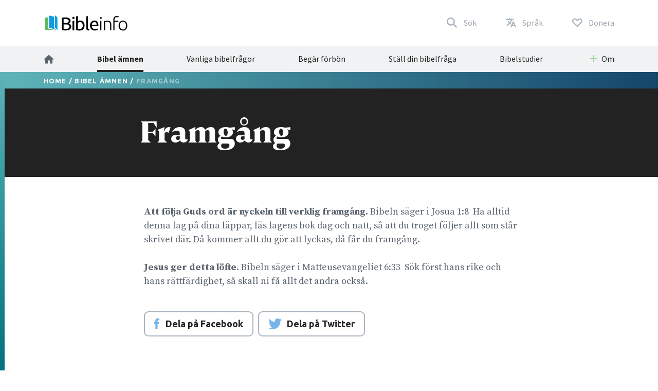

--- FILE ---
content_type: text/html; charset=utf-8
request_url: https://www.bibleinfo.com/sv/topics/framg%C3%A5ng
body_size: 9438
content:
<!DOCTYPE html><html dir="auto"><head><link rel="preconnect" href="https://fonts.gstatic.com/" crossorigin=""/><link rel="preconnect" href="//www.googletagmanager.com" crossorigin=""/><link rel="preload" href="/static/fonts/fonts.css" as="style"/><link rel="preload" href="/static/fonts/borutta_group_-_nocturne_serif_medium-webfont.woff2" as="font" type="font/woff2" crossorigin=""/><link rel="shortcut icon" href="/static/favicon.ico"/><link rel="stylesheet" type="text/css" href="/static/css/bootstrap.css"/><link rel="stylesheet" type="text/css" href="/static/css/style.css?v3.1.2"/><meta name="viewport" content="width=device-width, initial-scale=1"/><meta charSet="utf-8"/><title>Framgång</title><script type="application/ld+json">{"@context":"http://schema.org","@type":"BreadcrumbList","itemListElement":[{"@type":"ListItem","position":1,"item":{"@id":"https://www.bibleinfo.com/sv","name":"Home"}},{"@type":"ListItem","position":2,"item":{"@id":"https://www.bibleinfo.com/sv/topics","name":"Bibel ämnen"}}]}</script><link rel="alternate" href="/ar/topics/%D9%86%D8%AC%D9%80%D9%80%D9%80%D9%80%D9%80%D9%80%D9%80%D9%80%D9%80%D9%80%D9%80%D8%A7%D8%AD" hrefLang="ar"/><link rel="alternate" href="/zh-hans/topics/%E6%88%90%E5%8A%9F" hrefLang="zh-hans"/><link rel="alternate" href="/zh-hant/topics/%E6%88%90%E5%8A%9F" hrefLang="zh-hant"/><link rel="alternate" href="/en/topics/success" hrefLang="en"/><link rel="alternate" href="/fr/topics/r%C3%A9ussite" hrefLang="fr"/><link rel="alternate" href="/de/topics/erfolg" hrefLang="de"/><link rel="alternate" href="/el/topics/%CE%B5%CF%80%CE%B9%CF%84%CF%85%CF%87%CE%AF%CE%B1" hrefLang="el"/><link rel="alternate" href="/is/topics/%C3%A1rangur" hrefLang="is"/><link rel="alternate" href="/id/topics/sukses" hrefLang="id"/><link rel="alternate" href="/it/topics/successo" hrefLang="it"/><link rel="alternate" href="/ja/topics/%E6%88%90%E5%8A%9F" hrefLang="ja"/><link rel="alternate" href="/ko/topics/%EC%84%B1%EA%B3%B5" hrefLang="ko"/><link rel="alternate" href="/nn/topics/suksess" hrefLang="nn"/><link rel="alternate" href="/pt/topics/sucesso" hrefLang="pt"/><link rel="alternate" href="/ro/topics/succes" hrefLang="ro"/><link rel="alternate" href="/ru/topics/%D1%83%D1%81%D0%BF%D0%B5%D1%85" hrefLang="ru"/><link rel="alternate" href="/es/topics/%C3%A9xito" hrefLang="es"/><link rel="alternate" href="/sw/topics/mafanikio" hrefLang="sw"/><link rel="alternate" href="/sv/topics/framg%C3%A5ng" hrefLang="sv"/><link rel="preload" href="/_next/static/css/d754eb24e846115eea77.css" as="style"/><link rel="stylesheet" href="/_next/static/css/d754eb24e846115eea77.css" data-n-p=""/><noscript data-n-css="true"></noscript><link rel="preload" href="/_next/static/chunks/main-55f6b9df17daf6f7072f.js" as="script"/><link rel="preload" href="/_next/static/chunks/webpack-e067438c4cf4ef2ef178.js" as="script"/><link rel="preload" href="/_next/static/chunks/framework.63eaa0709afd2f3f2aa3.js" as="script"/><link rel="preload" href="/_next/static/chunks/commons.e3c12cb767780eaa6561.js" as="script"/><link rel="preload" href="/_next/static/chunks/pages/_app-a34b4504e97fb05bd8f2.js" as="script"/><link rel="preload" href="/_next/static/chunks/pages/index-5dd137d16a7a3a7be915.js" as="script"/></head><body><noscript><iframe src="https://www.googletagmanager.com/ns.html?id=GTM-W37BXVM" height="0" width="0" style="display:none;visibility:hidden"></iframe></noscript><noscript><img height="1" width="1" src="https://www.facebook.com/tr?id=234383747948765&ev=PageView &noscript=1"/></noscript><div id="__next"><div class="language__root language-sv language--is-ltr"><div></div><nav class="navbar navbar-expand-lg navbar-light bg-faded"><div class="navbar--primary__container container"><div class="navbar__logo"><a class="navbar__logo__link navbar-brand" href="/sv"><img class="navbar__logo__image" src="/static/images/logo--color.svg"/></a></div><ul class="navbar__nav--primary"><li class="navbar__nav--primary__item"><a class="navbar__nav--primary__link navbar__nav--primary__link--search" href="/sv/search"><span class="navbar__nav--primary__link-label">Sök</span></a></li><div class="navbar__nav--primary__item dropdown"><a aria-haspopup="true" href="#" class="navbar__nav--primary__link navbar__nav--primary__link--language nav-link" aria-expanded="false"><span class="navbar__nav--primary__link-label">Språk</span></a><div tabindex="-1" role="menu" aria-hidden="true" class="dropdown-menu"><div class="navbar__dropdown--language dropdown"><div class="dropdown--language__title">Studera på flera språk</div><div class="dropdown--language__summary">Välj ett språk.</div><ul class="dropdown--language__list"><li class="dropdown--language__item"><a class="dropdown--language__link" href="/ar/topics/%D9%86%D8%AC%D9%80%D9%80%D9%80%D9%80%D9%80%D9%80%D9%80%D9%80%D9%80%D9%80%D9%80%D8%A7%D8%AD">العربية</a></li><li class="dropdown--language__item"><a class="dropdown--language__link" href="/zh-hans/topics/%E6%88%90%E5%8A%9F">简体中文</a></li><li class="dropdown--language__item"><a class="dropdown--language__link" href="/zh-hant/topics/%E6%88%90%E5%8A%9F">繁體中文</a></li><li class="dropdown--language__item"><a class="dropdown--language__link unavailable" href="/#">Català</a></li><li class="dropdown--language__item"><a class="dropdown--language__link unavailable" href="/#">Čeština</a></li><li class="dropdown--language__item"><a class="dropdown--language__link" href="/en/topics/success">English</a></li><li class="dropdown--language__item"><a class="dropdown--language__link unavailable" href="/#">Eesti</a></li><li class="dropdown--language__item"><a class="dropdown--language__link" href="/fr/topics/r%C3%A9ussite">Français</a></li><li class="dropdown--language__item"><a class="dropdown--language__link" href="/de/topics/erfolg">Deutsch</a></li><li class="dropdown--language__item"><a class="dropdown--language__link" href="/el/topics/%CE%B5%CF%80%CE%B9%CF%84%CF%85%CF%87%CE%AF%CE%B1">Ελληνικά</a></li><li class="dropdown--language__item"><a class="dropdown--language__link" href="/is/topics/%C3%A1rangur">Íslenska</a></li><li class="dropdown--language__item"><a class="dropdown--language__link" href="/id/topics/sukses">Bahasa Indonesia</a></li><li class="dropdown--language__item"><a class="dropdown--language__link" href="/it/topics/successo">Italiano</a></li><li class="dropdown--language__item"><a class="dropdown--language__link" href="/ja/topics/%E6%88%90%E5%8A%9F">日本語</a></li><li class="dropdown--language__item"><a class="dropdown--language__link" href="/ko/topics/%EC%84%B1%EA%B3%B5">한국어</a></li><li class="dropdown--language__item"><a class="dropdown--language__link unavailable" href="/#">Lietuvių</a></li><li class="dropdown--language__item"><a class="dropdown--language__link" href="/nn/topics/suksess">Norsk</a></li><li class="dropdown--language__item"><a class="dropdown--language__link" href="/pt/topics/sucesso">Português</a></li><li class="dropdown--language__item"><a class="dropdown--language__link" href="/ro/topics/succes">Română</a></li><li class="dropdown--language__item"><a class="dropdown--language__link" href="/ru/topics/%D1%83%D1%81%D0%BF%D0%B5%D1%85">Русский</a></li><li class="dropdown--language__item"><a class="dropdown--language__link" href="/es/topics/%C3%A9xito">Español</a></li><li class="dropdown--language__item"><a class="dropdown--language__link" href="/sw/topics/mafanikio">Kiswahili</a></li><li class="dropdown--language__item"><a class="dropdown--language__link" href="/sv/topics/framg%C3%A5ng">Svenska</a></li></ul></div></div></div><li class="navbar__nav--primary__item"><a class="navbar__nav--primary__link navbar__nav--primary__link--donate" href="/sv/donate"><span class="navbar__nav--primary__link-label">Donera</span></a></li><li class="navbar__nav--primary__item"><div class="navbar__toggle"><button class="navbar__toggle__button navbar-toggler navbar__icon " type="button" data-toggle="collapse" data-target="#nav-content" aria-controls="nav-content" aria-expanded="false" aria-label="Toggle navigation"><span></span> <span></span> <span></span> <span></span></button></div></li></ul></div><div class="navbar__nav--secondary__container"><div class="container no-padding"><div id="nav-content" class="navbar-collapse collapse"><ul class="navbar__nav--secondary navbar-nav"><li class="navbar__nav--secondary__item nav-item"><a class="navbar__nav--secondary__link navbar__nav--secondary__link--home nav-link" href="/sv"><img loading="lazy" src="/static/images/icon--home--gray-dark.svg" alt="Hem" title="Hem"/><span class="hidden-lg-up">  <!-- -->Hem</span></a></li><li class="navbar__nav--secondary__item nav-item "><a class="navbar__nav--secondary__link navbar__nav--secondary__link--home nav-link active " target="_self" href="/sv/topics">Bibel ämnen</a></li><li class="navbar__nav--secondary__item nav-item hidden-all shown-en shown-es shown-cs shown-sv shown-ca shown-et"><a class="navbar__nav--secondary__link navbar__nav--secondary__link--home nav-link null " target="_self" href="/sv/questions">Vanliga bibelfrågor</a></li><li class="navbar__nav--secondary__item nav-item shown-all hidden-lt hidden-id"><a class="navbar__nav--secondary__link navbar__nav--secondary__link--home nav-link null  " target="_blank" href="https://questions.bibleinfo.com/en/request/prayer">Begär förbön</a></li><li class="navbar__nav--secondary__item nav-item shown-all hidden-lt hidden-id"><a class="navbar__nav--secondary__link navbar__nav--secondary__link--home nav-link null  " target="_blank" href="https://questions.bibleinfo.com/en/request/question">Ställ din bibelfråga</a></li><li class="navbar__nav--secondary__item nav-item shown-all hidden-is hidden-zh-hant"><a class="navbar__nav--secondary__link navbar__nav--secondary__link--home nav-link null " target="_self" href="/sv/studies">Bibelstudier</a></li><li class="navbar__nav--secondary__item nav-item shown-all hidden-lt d-block d-lg-none "><a class="navbar__nav--secondary__link navbar__nav--secondary__link--home nav-link null " target="_self" href="/sv/donate">Donera</a></li><li class="navbar__nav--secondary__item navbar__nav--secondary__item--dropdown nav-item dropdown  shown-all hidden-cs hidden-lt"><a class="navbar__nav--secondary__link nav-link dropdown-toggle ui-link " data-toggle="dropdown" href="#" role="button" aria-haspopup="true" aria-expanded="true">Om</a><ul class="dropdown-menu "><li class="navbar__nav--secondary__item nav-item "><a class="navbar__nav--secondary__link navbar__nav--secondary__link--home nav-link null " target="_self" href="/sv/contact">Kontakt</a></li><li class="navbar__nav--secondary__item nav-item "><a class="navbar__nav--secondary__link navbar__nav--secondary__link--home nav-link null " target="_self" href="/sv/about">Om Bibleinfo.com</a></li></ul></li></ul></div></div></div></nav><nav class="navbar navbar--sticky "><div class="navbar__background--light"><div class="container no-padding"><div id="nav-content--sticky" class="navbar-collapse collapse"><div class="navbar__nav--secondary__container"><div class="container no-padding"><div class="navbar-collapse" id="nav-content"><ul class="navbar__nav--secondary navbar-nav"><li class="navbar__nav--secondary__item nav-item"><a class="navbar__nav--secondary__link navbar__nav--secondary__link--home nav-link" href="/sv"><img loading="lazy" src="/static/images/icon--home--gray-dark.svg" alt="Hem" title="Hem"/><span class="hidden-lg-up">  <!-- -->Hem</span></a></li><li class="navbar__nav--secondary__item nav-item "><a class="navbar__nav--secondary__link navbar__nav--secondary__link--home nav-link active " target="_self" href="/sv/topics">Bibel ämnen</a></li><li class="navbar__nav--secondary__item nav-item hidden-all shown-en shown-es shown-cs shown-sv shown-ca shown-et"><a class="navbar__nav--secondary__link navbar__nav--secondary__link--home nav-link null " target="_self" href="/sv/questions">Vanliga bibelfrågor</a></li><li class="navbar__nav--secondary__item nav-item shown-all hidden-lt hidden-id"><a class="navbar__nav--secondary__link navbar__nav--secondary__link--home nav-link null  " target="_blank" href="https://questions.bibleinfo.com/en/request/prayer">Begär förbön</a></li><li class="navbar__nav--secondary__item nav-item shown-all hidden-lt hidden-id"><a class="navbar__nav--secondary__link navbar__nav--secondary__link--home nav-link null  " target="_blank" href="https://questions.bibleinfo.com/en/request/question">Ställ din bibelfråga</a></li><li class="navbar__nav--secondary__item nav-item shown-all hidden-is hidden-zh-hant"><a class="navbar__nav--secondary__link navbar__nav--secondary__link--home nav-link null " target="_self" href="/sv/studies">Bibelstudier</a></li><li class="navbar__nav--secondary__item nav-item shown-all hidden-lt d-block d-lg-none "><a class="navbar__nav--secondary__link navbar__nav--secondary__link--home nav-link null " target="_self" href="/sv/donate">Donera</a></li><li class="navbar__nav--secondary__item navbar__nav--secondary__item--dropdown nav-item dropdown  shown-all hidden-cs hidden-lt"><a class="navbar__nav--secondary__link nav-link dropdown-toggle ui-link " data-toggle="dropdown" href="#" role="button" aria-haspopup="true" aria-expanded="true">Om</a><ul class="dropdown-menu "><li class="navbar__nav--secondary__item nav-item "><a class="navbar__nav--secondary__link navbar__nav--secondary__link--home nav-link null " target="_self" href="/sv/contact">Kontakt</a></li><li class="navbar__nav--secondary__item nav-item "><a class="navbar__nav--secondary__link navbar__nav--secondary__link--home nav-link null " target="_self" href="/sv/about">Om Bibleinfo.com</a></li></ul></li></ul></div></div></div></div></div></div><div class="navbar__background--dark"><div class="navbar--sticky__container container"><div class="navbar--sticky__logo"><a class="navbar__logo__link navbar-brand" href="/sv"><img class="navbar__logo__image" src="/static/images/logo--color--inverse.svg"/></a></div><div class="navbar--sticky__breadcrumb"><div><span><a class="breadcrumb__link" href="/sv">Home</a></span> / <span><a class="breadcrumb__link" href="/sv/topics">Bibel ämnen</a></span> / <span>Framgång</span></div></div><div class="navbar--sticky__action"><div class="navbar--sticky__search"><a class="navbar--sticky__search__link nav-link" href="/sv/search"><span class="visible--lg-inline-block navbar__search__text">Sök</span></a></div><div class="navbar--sticky__language dropdown"><a aria-haspopup="true" href="#" class="navbar--sticky__language__link nav-link" aria-expanded="false"><span class="visible--lg-inline-block navbar__language__text">Språk</span></a><div tabindex="-1" role="menu" aria-hidden="true" class="navbar__dropdown--language--sticky dropdown-menu dropdown-menu-right"><div class="navbar__dropdown--language dropdown"><div class="dropdown--language__title">Studera på flera språk</div><div class="dropdown--language__summary">Välj ett språk.</div><ul class="dropdown--language__list"><li class="dropdown--language__item"><a class="dropdown--language__link" href="/ar/topics/%D9%86%D8%AC%D9%80%D9%80%D9%80%D9%80%D9%80%D9%80%D9%80%D9%80%D9%80%D9%80%D9%80%D8%A7%D8%AD">العربية</a></li><li class="dropdown--language__item"><a class="dropdown--language__link" href="/zh-hans/topics/%E6%88%90%E5%8A%9F">简体中文</a></li><li class="dropdown--language__item"><a class="dropdown--language__link" href="/zh-hant/topics/%E6%88%90%E5%8A%9F">繁體中文</a></li><li class="dropdown--language__item"><a class="dropdown--language__link unavailable" href="/#">Català</a></li><li class="dropdown--language__item"><a class="dropdown--language__link unavailable" href="/#">Čeština</a></li><li class="dropdown--language__item"><a class="dropdown--language__link" href="/en/topics/success">English</a></li><li class="dropdown--language__item"><a class="dropdown--language__link unavailable" href="/#">Eesti</a></li><li class="dropdown--language__item"><a class="dropdown--language__link" href="/fr/topics/r%C3%A9ussite">Français</a></li><li class="dropdown--language__item"><a class="dropdown--language__link" href="/de/topics/erfolg">Deutsch</a></li><li class="dropdown--language__item"><a class="dropdown--language__link" href="/el/topics/%CE%B5%CF%80%CE%B9%CF%84%CF%85%CF%87%CE%AF%CE%B1">Ελληνικά</a></li><li class="dropdown--language__item"><a class="dropdown--language__link" href="/is/topics/%C3%A1rangur">Íslenska</a></li><li class="dropdown--language__item"><a class="dropdown--language__link" href="/id/topics/sukses">Bahasa Indonesia</a></li><li class="dropdown--language__item"><a class="dropdown--language__link" href="/it/topics/successo">Italiano</a></li><li class="dropdown--language__item"><a class="dropdown--language__link" href="/ja/topics/%E6%88%90%E5%8A%9F">日本語</a></li><li class="dropdown--language__item"><a class="dropdown--language__link" href="/ko/topics/%EC%84%B1%EA%B3%B5">한국어</a></li><li class="dropdown--language__item"><a class="dropdown--language__link unavailable" href="/#">Lietuvių</a></li><li class="dropdown--language__item"><a class="dropdown--language__link" href="/nn/topics/suksess">Norsk</a></li><li class="dropdown--language__item"><a class="dropdown--language__link" href="/pt/topics/sucesso">Português</a></li><li class="dropdown--language__item"><a class="dropdown--language__link" href="/ro/topics/succes">Română</a></li><li class="dropdown--language__item"><a class="dropdown--language__link" href="/ru/topics/%D1%83%D1%81%D0%BF%D0%B5%D1%85">Русский</a></li><li class="dropdown--language__item"><a class="dropdown--language__link" href="/es/topics/%C3%A9xito">Español</a></li><li class="dropdown--language__item"><a class="dropdown--language__link" href="/sw/topics/mafanikio">Kiswahili</a></li><li class="dropdown--language__item"><a class="dropdown--language__link" href="/sv/topics/framg%C3%A5ng">Svenska</a></li></ul></div></div></div><div class="navbar__toggle navbar--sticky__toggle" data-toggle="collapse" data-target="#nav-content--sticky"><button class="navbar--sticky__toggle__button navbar-toggler navbar__icon navbar--sticky__icon " type="button" aria-controls="nav-content" aria-expanded="false" aria-label="Toggle navigation"><span></span> <span></span> <span></span> <span></span></button></div></div></div></div><div class="progress"><div class="progress__container"><div class="progress__bar" style="width:0%"></div></div></div></nav><div class="WHA"><div><div><section class="content content--topic" data-scroll-id="topic-4792"><div class="hero"><div class="hero__breadcrumb hero__breadcrumb--topic"><div class="container"><div><span><a class="breadcrumb__link" href="/sv">Home</a></span> / <span><a class="breadcrumb__link" href="/sv/topics">Bibel ämnen</a></span> / <span>Framgång</span></div></div></div><div class="hero__title"><div class="container"><div class="row"><div class="col-xs-12 col-lg-2"></div><div class="col-xs-12 col-lg-8"><h1>Framgång</h1></div></div></div></div></div><div class="body "><div class="container"><div><div class="row utility__position--relative" style="height:auto"><div class="col-lg-2"></div><div class="col-lg-8 utility__position--initial"><div><p><strong>Att f</strong><strong>ölja Guds ord är nyckeln till verklig framgång.</strong> Bibeln säger i Josua 1:8&nbsp; Ha alltid denna lag på dina läppar, läs lagens bok dag och natt, så att du troget följer allt som står skrivet där. Då kommer allt du gör att lyckas, då får du framgång.</p>
<p><strong>Jesus ger detta löfte.</strong> Bibeln säger i Matteusevangeliet 6:33&nbsp; Sök först hans rike och hans rättfärdighet, så skall ni få allt det andra också.</p>
</div><div class="body__action" style="visibility:visible"><a class="button button--share button--inverse button--outlined button--share--facebook" href="https://www.facebook.com/sharer/sharer.php?u=https://www.bibleinfo.com/sv/topics/framgång">Dela på Facebook</a><a class="button button--share button--inverse button--outlined button--share--twitter" href="https://twitter.com/home?status=https://www.bibleinfo.com/sv/topics/framgång">Dela på Twitter</a></div></div></div></div><div></div></div></div><div class="visible--tablet"></div></section></div></div><section class="panels panels--secondary" data-scroll-id="panel-ask"><div class="panels__container container"><div class="panels__row row"><div class="col-12"><div class="panel panel--large row"><div class="col-12 col-md-6"><div class="panel__title panel--large__title">Ställ en Bibelfråga</div></div><div class="col-12 col-md-6"><div class="panel__summary">Har du en fråga från Bibeln? Vårt team svarar gärna på dina frågor med bibel baserade svar.</div><div class="panel__action"><a href="/sv/node/7403" class="button button--inverse">DIN FRÅGA NU</a></div></div></div></div></div></div></section></div><div><footer class="footer"><div class="footer__container container"><div class="footer__row footer__rule row"><div class="footer__logo col-12 col-md-6 col-lg-4"><a href="/"><img loading="lazy" src="/static/images/logo--color--inverse.svg"/></a></div><div class="footer__social col-12 col-md-6 col-lg-8"><ul class="footer__linklist footer__social__linklist"><li class="footer__item"><a class="footer__link footer__social__link footer__social__link--facebook" href="https://www.facebook.com/bibleinfo">Facebook</a></li><li class="footer__item"><a class="footer__link footer__social__link footer__social__link--twitter" href="https://twitter.com/bibleinfo">Twitter</a></li></ul></div></div><div class="footer__row footer__links row"><div class="col-12 col-md-4"><ul class="footer__linklist"><li class="footer__item "><a class="footer__link " target="_self" href="/sv/topics">Bibel ämnen</a></li><li class="footer__item hidden-all shown-en shown-es shown-cs shown-sv shown-ca"><a class="footer__link " target="_self" href="/sv/questions">Vanliga bibelfrågor</a></li><li class="footer__item shown-all  hidden-cs hidden-lt"><a class="footer__link " target="_self" href="/sv/contact">Kontakt</a></li><li class="footer__item shown-all  hidden-cs hidden-lt"><a class="footer__link " target="_self" href="/sv/about">Om</a></li><li class="footer__item shown-all hidden-lt"><a class="footer__link " target="_self" href="/sv">Hem</a></li></ul></div><div class="col-12 col-md-4"><ul class="footer__linklist"><li class="footer__item shown-all  hidden-lt"><a class="footer__link " target="_blank" href="https://questions.bibleinfo.com/en/request/question">Ställ en Bibelfråga</a></li><li class="footer__item shown-all hidden-lt"><a class="footer__link " target="_blank" href="https://questions.bibleinfo.com/en/request/prayer">Begär förbön</a></li><li class="footer__item shown-all hidden-is hidden-zh-hant"><a class="footer__link " target="_self" href="/sv/studies">Få gratis bibelstudiematerial</a></li><li class="footer__item hidden-all shown-en"><a class="footer__link " target="_self" href="/sv/node/7390">Daily Bible Reading</a></li><li class="footer__item shown-all  hidden-lt"><a class="footer__link " target="_self" href="/sv/donate">Donera</a></li></ul></div><div class="col-12 col-md-4"><ul class="footer__linklist"><li class="footer__item"><span class="footer__link ui-link">Ytterligare hjälpmedel</span></li><li class="footer__item "><a rel="nofollow" class="footer__link " target="_self" href="https://www.voiceofprophecy.com/">Voice of Prophecy</a></li><li class="footer__item "><a rel="nofollow" class="footer__link " target="_self" href="https://www.discoverymountain.com/">Discovery Mountain</a></li><li class="footer__item "><a rel="nofollow" class="footer__link " target="_self" href="http://www.bibleschools.com">Discover Bible School</a></li><li class="footer__item "><a rel="nofollow" class="footer__link " target="_self" href="https://www.voiceofprophecy.com/authentic">Authentic</a></li></ul></div></div></div><div class="footer__legal"><div class="footer__container container"><div class="footer__row row"><div class="footer__copyright col-12 col-md-4">Copyright © <!-- -->2026<!-- -->, Bibleinfo.com</div><div class="footer__legal__link col-4 col-md-2 "><a class="footer__link " href="/sv/privacy">Privacy Policy</a></div></div></div></div></footer><div class="utility__breakpoint--sm"></div><div class="utility__breakpoint--md"></div><div class="utility__breakpoint--lg"></div><div class="utility__breakpoint--xl"></div></div></div></div><script id="__NEXT_DATA__" type="application/json">{"props":{"pageProps":{"alerts":[],"node":{"node":{"nid":[{"value":4792}],"uuid":[{"value":"62dc4e6b-b6a4-46f1-a356-ed79cf6ed28a"}],"vid":[{"value":23488}],"langcode":[{"value":"sv"}],"type":[{"target_id":"topic","target_type":"node_type","target_uuid":"4a1d26d1-eabf-407e-b960-14fba9998d17"}],"revision_timestamp":[{"value":"2013-02-07T01:23:51+00:00","format":"Y-m-d\\TH:i:sP"}],"revision_uid":[{"target_id":13,"target_type":"user","target_uuid":"fbd6f7df-f973-43af-bc38-c7c4987f5c45","url":"/en/user/13"}],"status":[{"value":true}],"uid":[{"target_id":0,"target_type":"user","target_uuid":"c9014cfb-b7e2-4693-860c-d48c9f29068a","url":"/en/user/0"}],"title":[{"value":"Framgång"}],"created":[{"value":"2008-07-29T00:00:18+00:00","format":"Y-m-d\\TH:i:sP"}],"changed":[{"value":"2017-10-20T18:08:30+00:00","format":"Y-m-d\\TH:i:sP"}],"promote":[{"value":true}],"sticky":[{"value":false}],"default_langcode":[{"value":false}],"revision_translation_affected":[{"value":true}],"metatag":[{"tag":"meta","attributes":{"name":"title","content":"Framgång | Bibleinfo.com"}},{"tag":"meta","attributes":{"name":"description","content":"Att följa Guds ord är nyckeln till verklig framgång. Bibeln säger i Josua 1:8 Ha alltid denna lag på dina läppar, läs lagens bok dag och natt, så att du troget följer allt som står skrivet där. Då kommer allt du gör att lyckas, då får du framgång. Jesus ger detta löfte. Bibeln säger i Matteusevangeliet 6:33 Sök först hans rike och hans rättfärdighet, så skall ni få allt det andra också."}},{"tag":"link","attributes":{"rel":"canonical","href":"https://bi-admin.bibleinfo.com/sv/topics/framg%C3%A5ng"}}],"path":[{"alias":"/topics/framgång","pid":71298,"langcode":"sv"}],"content_translation_source":[{"value":"en"}],"content_translation_outdated":[{"value":false}],"body":[{"value":"\u003cp\u003e\u003cstrong\u003eAtt f\u003c/strong\u003e\u003cstrong\u003e\u0026ouml;lja Guds ord \u0026auml;r nyckeln till verklig framg\u0026aring;ng.\u003c/strong\u003e Bibeln s\u0026auml;ger i Josua 1:8\u0026nbsp; Ha alltid denna lag p\u0026aring; dina l\u0026auml;ppar, l\u0026auml;s lagens bok dag och natt, s\u0026aring; att du troget f\u0026ouml;ljer allt som st\u0026aring;r skrivet d\u0026auml;r. D\u0026aring; kommer allt du g\u0026ouml;r att lyckas, d\u0026aring; f\u0026aring;r du framg\u0026aring;ng.\u003c/p\u003e\r\n\u003cp\u003e\u003cstrong\u003eJesus ger detta l\u0026ouml;fte.\u003c/strong\u003e Bibeln s\u0026auml;ger i Matteusevangeliet 6:33\u0026nbsp; S\u0026ouml;k f\u0026ouml;rst hans rike och hans r\u0026auml;ttf\u0026auml;rdighet, s\u0026aring; skall ni f\u0026aring; allt det andra ocks\u0026aring;.\u003c/p\u003e\r\n","format":"2","processed":"\u003cp\u003e\u003cstrong\u003eAtt f\u003c/strong\u003e\u003cstrong\u003eölja Guds ord är nyckeln till verklig framgång.\u003c/strong\u003e Bibeln säger i Josua 1:8\u0026nbsp; Ha alltid denna lag på dina läppar, läs lagens bok dag och natt, så att du troget följer allt som står skrivet där. Då kommer allt du gör att lyckas, då får du framgång.\u003c/p\u003e\n\u003cp\u003e\u003cstrong\u003eJesus ger detta löfte.\u003c/strong\u003e Bibeln säger i Matteusevangeliet 6:33\u0026nbsp; Sök först hans rike och hans rättfärdighet, så skall ni få allt det andra också.\u003c/p\u003e\n","summary":""}],"field_continue_reading_height":[],"field_extra_sidebar_features":[],"field_image":[],"field_is_super_topic":[],"field_lead":[],"field_orig_id":[{"value":291}],"field_related":[],"taxonomy_vocabulary_2":[],"taxonomyextra":[],"related_sidebar_features":[],"available_languages":{"en":"/en/topics/success","ar":"/ar/topics/%D9%86%D8%AC%D9%80%D9%80%D9%80%D9%80%D9%80%D9%80%D9%80%D9%80%D9%80%D9%80%D9%80%D8%A7%D8%AD","zh-hans":"/zh-hans/topics/%E6%88%90%E5%8A%9F","zh-hant":"/zh-hant/topics/%E6%88%90%E5%8A%9F","fr":"/fr/topics/r%C3%A9ussite","de":"/de/topics/erfolg","el":"/el/topics/%CE%B5%CF%80%CE%B9%CF%84%CF%85%CF%87%CE%AF%CE%B1","is":"/is/topics/%C3%A1rangur","id":"/id/topics/sukses","it":"/it/topics/successo","ja":"/ja/topics/%E6%88%90%E5%8A%9F","ko":"/ko/topics/%EC%84%B1%EA%B3%B5","nn":"/nn/topics/suksess","pt":"/pt/topics/sucesso","ro":"/ro/topics/succes","ru":"/ru/topics/%D1%83%D1%81%D0%BF%D0%B5%D1%85","es":"/es/topics/%C3%A9xito","sw":"/sw/topics/mafanikio","sv":"/sv/topics/framg%C3%A5ng"},"breadcrumbs":[{"title":"Home","url":"/sv"},{"title":"Bibel ämnen","url":"/sv/topics"},{"title":"Framgång","url":"/sv/topics/framg%C3%A5ng"}],"related_links":[]},"content_type":"topic","res":{"data":{"nid":[{"value":4792}],"uuid":[{"value":"62dc4e6b-b6a4-46f1-a356-ed79cf6ed28a"}],"vid":[{"value":23488}],"langcode":[{"value":"sv"}],"type":[{"target_id":"topic","target_type":"node_type","target_uuid":"4a1d26d1-eabf-407e-b960-14fba9998d17"}],"revision_timestamp":[{"value":"2013-02-07T01:23:51+00:00","format":"Y-m-d\\TH:i:sP"}],"revision_uid":[{"target_id":13,"target_type":"user","target_uuid":"fbd6f7df-f973-43af-bc38-c7c4987f5c45","url":"/en/user/13"}],"status":[{"value":true}],"uid":[{"target_id":0,"target_type":"user","target_uuid":"c9014cfb-b7e2-4693-860c-d48c9f29068a","url":"/en/user/0"}],"title":[{"value":"Framgång"}],"created":[{"value":"2008-07-29T00:00:18+00:00","format":"Y-m-d\\TH:i:sP"}],"changed":[{"value":"2017-10-20T18:08:30+00:00","format":"Y-m-d\\TH:i:sP"}],"promote":[{"value":true}],"sticky":[{"value":false}],"default_langcode":[{"value":false}],"revision_translation_affected":[{"value":true}],"metatag":[{"tag":"meta","attributes":{"name":"title","content":"Framgång | Bibleinfo.com"}},{"tag":"meta","attributes":{"name":"description","content":"Att följa Guds ord är nyckeln till verklig framgång. Bibeln säger i Josua 1:8 Ha alltid denna lag på dina läppar, läs lagens bok dag och natt, så att du troget följer allt som står skrivet där. Då kommer allt du gör att lyckas, då får du framgång. Jesus ger detta löfte. Bibeln säger i Matteusevangeliet 6:33 Sök först hans rike och hans rättfärdighet, så skall ni få allt det andra också."}},{"tag":"link","attributes":{"rel":"canonical","href":"https://bi-admin.bibleinfo.com/sv/topics/framg%C3%A5ng"}}],"path":[{"alias":"/topics/framgång","pid":71298,"langcode":"sv"}],"content_translation_source":[{"value":"en"}],"content_translation_outdated":[{"value":false}],"body":[{"value":"\u003cp\u003e\u003cstrong\u003eAtt f\u003c/strong\u003e\u003cstrong\u003e\u0026ouml;lja Guds ord \u0026auml;r nyckeln till verklig framg\u0026aring;ng.\u003c/strong\u003e Bibeln s\u0026auml;ger i Josua 1:8\u0026nbsp; Ha alltid denna lag p\u0026aring; dina l\u0026auml;ppar, l\u0026auml;s lagens bok dag och natt, s\u0026aring; att du troget f\u0026ouml;ljer allt som st\u0026aring;r skrivet d\u0026auml;r. D\u0026aring; kommer allt du g\u0026ouml;r att lyckas, d\u0026aring; f\u0026aring;r du framg\u0026aring;ng.\u003c/p\u003e\r\n\u003cp\u003e\u003cstrong\u003eJesus ger detta l\u0026ouml;fte.\u003c/strong\u003e Bibeln s\u0026auml;ger i Matteusevangeliet 6:33\u0026nbsp; S\u0026ouml;k f\u0026ouml;rst hans rike och hans r\u0026auml;ttf\u0026auml;rdighet, s\u0026aring; skall ni f\u0026aring; allt det andra ocks\u0026aring;.\u003c/p\u003e\r\n","format":"2","processed":"\u003cp\u003e\u003cstrong\u003eAtt f\u003c/strong\u003e\u003cstrong\u003eölja Guds ord är nyckeln till verklig framgång.\u003c/strong\u003e Bibeln säger i Josua 1:8\u0026nbsp; Ha alltid denna lag på dina läppar, läs lagens bok dag och natt, så att du troget följer allt som står skrivet där. Då kommer allt du gör att lyckas, då får du framgång.\u003c/p\u003e\n\u003cp\u003e\u003cstrong\u003eJesus ger detta löfte.\u003c/strong\u003e Bibeln säger i Matteusevangeliet 6:33\u0026nbsp; Sök först hans rike och hans rättfärdighet, så skall ni få allt det andra också.\u003c/p\u003e\n","summary":""}],"field_continue_reading_height":[],"field_extra_sidebar_features":[],"field_image":[],"field_is_super_topic":[],"field_lead":[],"field_orig_id":[{"value":291}],"field_related":[],"taxonomy_vocabulary_2":[],"taxonomyextra":[],"related_sidebar_features":[],"available_languages":{"en":"/en/topics/success","ar":"/ar/topics/%D9%86%D8%AC%D9%80%D9%80%D9%80%D9%80%D9%80%D9%80%D9%80%D9%80%D9%80%D9%80%D9%80%D8%A7%D8%AD","zh-hans":"/zh-hans/topics/%E6%88%90%E5%8A%9F","zh-hant":"/zh-hant/topics/%E6%88%90%E5%8A%9F","fr":"/fr/topics/r%C3%A9ussite","de":"/de/topics/erfolg","el":"/el/topics/%CE%B5%CF%80%CE%B9%CF%84%CF%85%CF%87%CE%AF%CE%B1","is":"/is/topics/%C3%A1rangur","id":"/id/topics/sukses","it":"/it/topics/successo","ja":"/ja/topics/%E6%88%90%E5%8A%9F","ko":"/ko/topics/%EC%84%B1%EA%B3%B5","nn":"/nn/topics/suksess","pt":"/pt/topics/sucesso","ro":"/ro/topics/succes","ru":"/ru/topics/%D1%83%D1%81%D0%BF%D0%B5%D1%85","es":"/es/topics/%C3%A9xito","sw":"/sw/topics/mafanikio","sv":"/sv/topics/framg%C3%A5ng"},"breadcrumbs":[{"title":"Home","url":"/sv"},{"title":"Bibel ämnen","url":"/sv/topics"},{"title":"Framgång","url":"/sv/topics/framg%C3%A5ng"}],"related_links":[]},"status":200,"headers":{"date":"Tue, 27 Jan 2026 07:27:29 GMT","content-type":"application/json","transfer-encoding":"chunked","connection":"close","access-control-allow-headers":"x-csrf-token, authorization, content-type, accept, origin, x-requested-with,  access-control-allow-origin, x-allowed-header","access-control-allow-methods":"*","access-control-allow-origin":"*","cache-control":"public, max-age=2592000","report-to":"{\"group\":\"cf-nel\",\"max_age\":604800,\"endpoints\":[{\"url\":\"https://a.nel.cloudflare.com/report/v4?s=JWlbmPIVsn%2BAnURVEiT7aqBdxKOwaLyFNM3iKRoIElVDTJUTFQdCRp9OJlRAAizCwyVwdrQl7MOlu8GkeqNCb8ndGp%2BzJRdU5X0F1lftsutTCl59KA%3D%3D\"}]}","content-language":"sv","etag":"W/\"1769315709\"","expires":"Sun, 19 Nov 1978 05:00:00 GMT","last-modified":"Sun, 25 Jan 2026 04:35:09 GMT","link":"\u003chttps://bi-admin.bibleinfo.com/sv/topics/framg%C3%A5ng\u003e; rel=\"canonical\", \u003chttps://bi-admin.bibleinfo.com/sv/node/4792/delete\u003e; rel=\"https://drupal.org/link-relations/delete-form\", \u003chttps://bi-admin.bibleinfo.com/sv/admin/content/node/delete?node=4792\u003e; rel=\"https://drupal.org/link-relations/delete-multiple-form\", \u003chttps://bi-admin.bibleinfo.com/sv/node/4792/edit\u003e; rel=\"edit-form\", \u003chttps://bi-admin.bibleinfo.com/sv/node/4792/revisions\u003e; rel=\"version-history\", \u003chttps://bi-admin.bibleinfo.com/sv/topics/framg%C3%A5ng\u003e; rel=\"https://drupal.org/link-relations/revision\", \u003chttps://bi-admin.bibleinfo.com/sv/node?node=4792\u003e; rel=\"https://drupal.org/link-relations/create\", \u003chttps://bi-admin.bibleinfo.com/sv/node/4792/translations\u003e; rel=\"https://drupal.org/link-relations/drupal-content-translation-overview\", \u003chttps://bi-admin.bibleinfo.com/sv/node/4792/translations/add\u003e; rel=\"https://drupal.org/link-relations/drupal-content-translation-add\", \u003chttps://bi-admin.bibleinfo.com/sv/node/4792/translations/edit\u003e; rel=\"https://drupal.org/link-relations/drupal-content-translation-edit\", \u003chttps://bi-admin.bibleinfo.com/sv/node/4792/translations/delete\u003e; rel=\"https://drupal.org/link-relations/drupal-content-translation-delete\"","server":"cloudflare","strict-transport-security":"max-age=300","x-content-type-options":"nosniff","x-drupal-cache":"MISS","x-drupal-dynamic-cache":"MISS","x-frame-options":"SAMEORIGIN","x-generator":"Drupal 10 (https://www.drupal.org)","x-pantheon-styx-hostname":"styx-fe3-b-6f684c5d8c-sxldn","x-styx-req-id":"3ae1689f-f9a7-11f0-91ae-22d2e7e08b9b","x-served-by":"cache-chi-kigq8000140-CHI, cache-sjc1000122-SJC","x-cache":"MISS, MISS","x-cache-hits":"0, 0","x-timer":"S1769315709.080370,VS0,VE184","vary":"Accept-Encoding, Cookie","age":"183140","nel":"{\"report_to\":\"cf-nel\",\"success_fraction\":0.0,\"max_age\":604800}","via":"1.1 varnish, 1.1 varnish","cf-cache-status":"HIT","cf-ray":"9c468722ac36afe8-PDX"},"isRedirected":false,"finalURL":"https://bi-admin.bibleinfo.com/sv/topics/framg%C3%A5ng?_format=json"}},"menu":[{"key":"2e0e0b85-f40d-41b7-b937-2b65f0843cb5","title":"Bibel ämnen","description":null,"uri":"node/7371","alias":"/sv/topics","external":false,"absolute":"https://bi-admin.bibleinfo.com/sv/topics","relative":"/sv/topics","existing":true,"weight":"-49","expanded":false,"enabled":true,"uuid":"93126163-9d73-4797-b59e-2faa73b5a43c","options":{"attributes":{"class":[]},"container_attributes":{"class":[]}}},{"key":"3afd6e13-726a-46b0-8afc-9fb667bb849a","title":"Vanliga bibelfrågor","description":null,"uri":"node/7369","alias":"/sv/questions","external":false,"absolute":"https://bi-admin.bibleinfo.com/sv/questions","relative":"/sv/questions","existing":true,"weight":"-48","expanded":false,"enabled":true,"uuid":"9b8cfbc9-af52-43c8-9e47-5fa1e0231ee7","options":{"attributes":{"class":[]},"container_attributes":{"class":["hidden-all shown-en shown-es shown-cs shown-sv shown-ca shown-et"]}}},{"key":"d3e23443-d8da-437f-adbf-9196b3cc568f","title":"Begär förbön","description":null,"uri":"https://questions.bibleinfo.com/en/request/prayer","alias":"https://questions.bibleinfo.com/en/request/prayer","external":true,"absolute":"https://questions.bibleinfo.com/en/request/prayer","relative":"https://questions.bibleinfo.com/en/request/prayer","existing":true,"weight":"-47","expanded":false,"enabled":true,"uuid":null,"options":{"attributes":{"class":[],"target":"_blank"},"container_attributes":{"class":["shown-all hidden-lt hidden-id"]},"external":true}},{"key":"77453589-462e-4986-b16c-341ceca82076","title":"Ställ din bibelfråga","description":null,"uri":"https://questions.bibleinfo.com/en/request/question","alias":"https://questions.bibleinfo.com/en/request/question","external":true,"absolute":"https://questions.bibleinfo.com/en/request/question","relative":"https://questions.bibleinfo.com/en/request/question","existing":true,"weight":"-46","expanded":false,"enabled":true,"uuid":null,"options":{"attributes":{"class":[],"target":"_blank"},"container_attributes":{"class":["shown-all hidden-lt hidden-id"]},"external":true}},{"key":"a2467c5c-337d-45df-b248-045aa5c9dd28","title":"Bibelstudier","description":null,"uri":"node/7375","alias":"/sv/studies","external":false,"absolute":"https://bi-admin.bibleinfo.com/sv/studies","relative":"/sv/studies","existing":true,"weight":"-45","expanded":false,"enabled":true,"uuid":"573b4c0b-7f84-428f-8337-a693ae7dd3f9","options":{"attributes":{"class":[]},"container_attributes":{"class":["shown-all hidden-is hidden-zh-hant"]}}},{"key":"cfe81f91-5952-4cfe-93a0-418bc86011f3","title":"Donera","description":null,"uri":"node/6671","alias":"/sv/donate","external":false,"absolute":"https://bi-admin.bibleinfo.com/sv/donate","relative":"/sv/donate","existing":true,"weight":"-44","expanded":false,"enabled":true,"uuid":"dd0f43ed-7651-4e39-b5f4-4364b9b4391c","options":{"attributes":[],"container_attributes":{"class":["shown-all hidden-lt d-block d-lg-none "]}}},{"key":"a69b7d00-5a38-48fe-9f50-c0d6a1f6a042","title":"Om","description":null,"uri":"node/5821","alias":"/sv/about","external":false,"absolute":"https://bi-admin.bibleinfo.com/sv/about","relative":"/sv/about","existing":true,"weight":"-43","expanded":false,"enabled":true,"uuid":"6d945a2d-ac0a-46f4-b103-2d1cc897d90f","options":{"attributes":[],"container_attributes":{"class":["shown-all hidden-cs hidden-lt"]},"query":[]},"below":[{"key":"53542113-d69a-4d9f-a077-438df8c05f12","title":"Kontakt","description":null,"uri":"node/5819","alias":"/sv/contact","external":false,"absolute":"https://bi-admin.bibleinfo.com/sv/contact","relative":"/sv/contact","existing":true,"weight":"0","expanded":false,"enabled":true,"uuid":"05b9c7e2-cd55-4aff-a2ec-8ed7cba448fd","options":{"attributes":{"class":[]},"container_attributes":{"class":[]}}},{"key":"c8b6bf73-3add-4ff2-89c2-f07d8d9b8df7","title":"Om Bibleinfo.com","description":null,"uri":"node/5821","alias":"/sv/about","external":false,"absolute":"https://bi-admin.bibleinfo.com/sv/about","relative":"/sv/about","existing":true,"weight":"0","expanded":false,"enabled":true,"uuid":"6d945a2d-ac0a-46f4-b103-2d1cc897d90f","options":{"attributes":[],"container_attributes":{"class":[]},"query":[]}}]}],"footer_menu":{"main":[[{"key":"23589271-3fcf-413b-9da8-2e2bdd0363dd","title":"Bibel ämnen","description":null,"uri":"node/7371","alias":"/sv/topics","external":false,"absolute":"https://bi-admin.bibleinfo.com/sv/topics","relative":"/sv/topics","existing":true,"weight":"-50","expanded":false,"enabled":true,"uuid":"93126163-9d73-4797-b59e-2faa73b5a43c","options":{"attributes":{"class":[]},"container_attributes":{"class":[]}}},{"key":"0a935c1c-b16c-498a-ae05-7da3ab37eee2","title":"Vanliga bibelfrågor","description":null,"uri":"node/7369","alias":"/sv/questions","external":false,"absolute":"https://bi-admin.bibleinfo.com/sv/questions","relative":"/sv/questions","existing":true,"weight":"-49","expanded":false,"enabled":true,"uuid":"9b8cfbc9-af52-43c8-9e47-5fa1e0231ee7","options":{"attributes":{"class":[]},"container_attributes":{"class":["hidden-all shown-en shown-es shown-cs shown-sv shown-ca"]}}},{"key":"36ae22fd-2500-4fe9-b920-b3395fa69bd1","title":"Kontakt","description":null,"uri":"node/5819","alias":"/sv/contact","external":false,"absolute":"https://bi-admin.bibleinfo.com/sv/contact","relative":"/sv/contact","existing":true,"weight":"-48","expanded":false,"enabled":true,"uuid":"05b9c7e2-cd55-4aff-a2ec-8ed7cba448fd","options":{"attributes":{"class":[]},"container_attributes":{"class":["shown-all  hidden-cs hidden-lt"]}}},{"key":"6afb71f3-7b13-4ded-8c5c-897dc693d01f","title":"Om","description":null,"uri":"node/5821","alias":"/sv/about","external":false,"absolute":"https://bi-admin.bibleinfo.com/sv/about","relative":"/sv/about","existing":true,"weight":"-47","expanded":false,"enabled":true,"uuid":"6d945a2d-ac0a-46f4-b103-2d1cc897d90f","options":{"attributes":{"class":[]},"container_attributes":{"class":["shown-all  hidden-cs hidden-lt"]}}},{"key":"fbae0ef4-c82a-4c30-b5c7-9c818be0dcf1","title":"Hem","description":null,"uri":"node/7368","alias":"/sv","external":false,"absolute":"https://bi-admin.bibleinfo.com/sv","relative":"/sv","existing":true,"weight":"-46","expanded":false,"enabled":true,"uuid":"ba369190-5c0e-4a25-9c5e-493a6a04261c","options":{"attributes":{"class":[]},"container_attributes":{"class":["shown-all hidden-lt"]}}}],[{"key":"3096cad1-72d3-4453-9127-9d24803354b6","title":"Ställ en Bibelfråga","description":null,"uri":"https://questions.bibleinfo.com/en/request/question","alias":"https://questions.bibleinfo.com/en/request/question","external":true,"absolute":"https://questions.bibleinfo.com/en/request/question","relative":"https://questions.bibleinfo.com/en/request/question","existing":true,"weight":"-45","expanded":false,"enabled":true,"uuid":null,"options":{"attributes":{"class":[],"target":"_blank"},"container_attributes":{"class":["shown-all  hidden-lt"]},"external":true}},{"key":"ffda8541-c491-4d76-aa16-0e5c5afde50b","title":"Begär förbön","description":null,"uri":"https://questions.bibleinfo.com/en/request/prayer","alias":"https://questions.bibleinfo.com/en/request/prayer","external":true,"absolute":"https://questions.bibleinfo.com/en/request/prayer","relative":"https://questions.bibleinfo.com/en/request/prayer","existing":true,"weight":"-44","expanded":false,"enabled":true,"uuid":null,"options":{"attributes":{"class":[],"target":"_blank"},"container_attributes":{"class":["shown-all hidden-lt"]},"external":true}},{"key":"f7e7f20d-616b-49a6-b1a3-0dc04df95fda","title":"Få gratis bibelstudiematerial","description":null,"uri":"node/7375","alias":"/sv/studies","external":false,"absolute":"https://bi-admin.bibleinfo.com/sv/studies","relative":"/sv/studies","existing":true,"weight":"-43","expanded":false,"enabled":true,"uuid":"573b4c0b-7f84-428f-8337-a693ae7dd3f9","options":{"attributes":{"class":[]},"container_attributes":{"class":["shown-all hidden-is hidden-zh-hant"]}}},{"key":"03bf7e06-c6db-4df4-af67-37054d00896b","title":"Daily Bible Reading","description":null,"uri":"node/7390","alias":"/sv/node/7390","external":false,"absolute":"https://bi-admin.bibleinfo.com/sv/node/7390","relative":"/sv/node/7390","existing":true,"weight":"-42","expanded":false,"enabled":true,"uuid":"da035875-0ccb-4b17-9bf4-7f0ddbe54865","options":{"container_attributes":{"class":["hidden-all shown-en"]}}},{"key":"6fcc7455-fe49-4600-b00d-b6dcabf6f316","title":"Donera","description":null,"uri":"node/6671","alias":"/sv/donate","external":false,"absolute":"https://bi-admin.bibleinfo.com/sv/donate","relative":"/sv/donate","existing":true,"weight":"-41","expanded":false,"enabled":true,"uuid":"dd0f43ed-7651-4e39-b5f4-4364b9b4391c","options":{"attributes":{"class":[]},"container_attributes":{"class":["shown-all  hidden-lt"]}}}]],"resources":[{"key":"9eabde11-0523-4eb6-8289-d642080ed8db","title":"Voice of Prophecy","description":null,"uri":"https://www.voiceofprophecy.com/","alias":"https://www.voiceofprophecy.com/","external":true,"absolute":"https://www.voiceofprophecy.com/","relative":"https://www.voiceofprophecy.com/","existing":true,"weight":"-50","expanded":false,"enabled":true,"uuid":null,"options":{"external":true}},{"key":"7bc1d566-2d46-49f9-865e-0ccc2e0c9f50","title":"Discovery Mountain","description":null,"uri":"https://www.discoverymountain.com/","alias":"https://www.discoverymountain.com/","external":true,"absolute":"https://www.discoverymountain.com/","relative":"https://www.discoverymountain.com/","existing":true,"weight":"-49","expanded":false,"enabled":true,"uuid":null,"options":{"external":true}},{"key":"0f43b5ce-9df8-490e-ad59-940084c0099b","title":"Discover Bible School","description":null,"uri":"http://www.bibleschools.com","alias":"http://www.bibleschools.com","external":true,"absolute":"http://www.bibleschools.com","relative":"http://www.bibleschools.com","existing":true,"weight":"-48","expanded":false,"enabled":true,"uuid":null,"options":{"external":true}},{"key":"76cf3783-1f18-4c76-8f90-d1f54c54d936","title":"Authentic","description":null,"uri":"https://www.voiceofprophecy.com/authentic","alias":"https://www.voiceofprophecy.com/authentic","external":true,"absolute":"https://www.voiceofprophecy.com/authentic","relative":"https://www.voiceofprophecy.com/authentic","existing":true,"weight":"0","expanded":false,"enabled":true,"uuid":null,"options":{"attributes":{"class":[]},"container_attributes":{"class":[]},"external":true}}]},"footer_global_menu":[{"key":"132b4bcc-f7e9-4791-a034-08eab36bcf94","title":"Privacy Policy","description":null,"uri":"node/5820","alias":"/sv/privacy","external":false,"absolute":"https://bi-admin.bibleinfo.com/sv/privacy","relative":"/sv/privacy","existing":true,"weight":"0","expanded":false,"enabled":true,"uuid":"af60ca4e-3d30-4dc0-b148-4e222849b35f","options":[]}],"langcode":"sv","panels":[{"title":"Ställ en Bibelfråga","description":"Har du en fråga från Bibeln? Vårt team svarar gärna på dina frågor med bibel baserade svar.","link":"\u003ca href=\"/sv/node/7403\" class=\"button button--inverse\"\u003eDIN FRÅGA NU\u003c/a\u003e","image":"","key":"ask"},{"title":"Be om förbön","description":"Har du en önskan om förbön? Skicka in din önskan, så kommer vårt böneteam att be för dej.","link":"\u003ca href=\"/sv/node/7403\" class=\"button button--inverse\"\u003eBEGÄR FÖRBÖN\u003c/a\u003e","image":"","key":"prayer"},{"title":"Få gratis bibelstudiematerial","description":"Har du en önskan om att förstå Bibeln bättre? Börja nu...","link":"\u003ca href=\"/sv/studies\" class=\"button button--inverse\"\u003eFÅ GRATIS BIBEL STUDIER\u003c/a\u003e","image":"","key":"bible_study"}]}},"page":"/","query":{"slug":"/sv/topics/framg%C3%A5ng"},"buildId":"i55Pv8k3R3HdxWldJ-jnb","isFallback":false,"customServer":true,"gip":true,"head":[["meta",{"name":"viewport","content":"width=device-width, initial-scale=1"}],["meta",{"charSet":"utf-8"}],["title",{"children":"Framgång"}],["script",{"type":"application/ld+json","dangerouslySetInnerHTML":{"__html":"{\"@context\":\"http://schema.org\",\"@type\":\"BreadcrumbList\",\"itemListElement\":[{\"@type\":\"ListItem\",\"position\":1,\"item\":{\"@id\":\"https://www.bibleinfo.com/sv\",\"name\":\"Home\"}},{\"@type\":\"ListItem\",\"position\":2,\"item\":{\"@id\":\"https://www.bibleinfo.com/sv/topics\",\"name\":\"Bibel ämnen\"}}]}"}}],["link",{"rel":"alternate","href":"/ar/topics/%D9%86%D8%AC%D9%80%D9%80%D9%80%D9%80%D9%80%D9%80%D9%80%D9%80%D9%80%D9%80%D9%80%D8%A7%D8%AD","hrefLang":"ar"}],["link",{"rel":"alternate","href":"/zh-hans/topics/%E6%88%90%E5%8A%9F","hrefLang":"zh-hans"}],["link",{"rel":"alternate","href":"/zh-hant/topics/%E6%88%90%E5%8A%9F","hrefLang":"zh-hant"}],["link",{"rel":"alternate","href":"/en/topics/success","hrefLang":"en"}],["link",{"rel":"alternate","href":"/fr/topics/r%C3%A9ussite","hrefLang":"fr"}],["link",{"rel":"alternate","href":"/de/topics/erfolg","hrefLang":"de"}],["link",{"rel":"alternate","href":"/el/topics/%CE%B5%CF%80%CE%B9%CF%84%CF%85%CF%87%CE%AF%CE%B1","hrefLang":"el"}],["link",{"rel":"alternate","href":"/is/topics/%C3%A1rangur","hrefLang":"is"}],["link",{"rel":"alternate","href":"/id/topics/sukses","hrefLang":"id"}],["link",{"rel":"alternate","href":"/it/topics/successo","hrefLang":"it"}],["link",{"rel":"alternate","href":"/ja/topics/%E6%88%90%E5%8A%9F","hrefLang":"ja"}],["link",{"rel":"alternate","href":"/ko/topics/%EC%84%B1%EA%B3%B5","hrefLang":"ko"}],["link",{"rel":"alternate","href":"/nn/topics/suksess","hrefLang":"nn"}],["link",{"rel":"alternate","href":"/pt/topics/sucesso","hrefLang":"pt"}],["link",{"rel":"alternate","href":"/ro/topics/succes","hrefLang":"ro"}],["link",{"rel":"alternate","href":"/ru/topics/%D1%83%D1%81%D0%BF%D0%B5%D1%85","hrefLang":"ru"}],["link",{"rel":"alternate","href":"/es/topics/%C3%A9xito","hrefLang":"es"}],["link",{"rel":"alternate","href":"/sw/topics/mafanikio","hrefLang":"sw"}],["link",{"rel":"alternate","href":"/sv/topics/framg%C3%A5ng","hrefLang":"sv"}]]}</script><script nomodule="" src="/_next/static/chunks/polyfills-36bde18dcfde0c144be5.js" type="e0395fa51128bc30bda89539-text/javascript"></script><script src="/_next/static/chunks/main-55f6b9df17daf6f7072f.js" async="" type="e0395fa51128bc30bda89539-text/javascript"></script><script src="/_next/static/chunks/webpack-e067438c4cf4ef2ef178.js" async="" type="e0395fa51128bc30bda89539-text/javascript"></script><script src="/_next/static/chunks/framework.63eaa0709afd2f3f2aa3.js" async="" type="e0395fa51128bc30bda89539-text/javascript"></script><script src="/_next/static/chunks/commons.e3c12cb767780eaa6561.js" async="" type="e0395fa51128bc30bda89539-text/javascript"></script><script src="/_next/static/chunks/pages/_app-a34b4504e97fb05bd8f2.js" async="" type="e0395fa51128bc30bda89539-text/javascript"></script><script src="/_next/static/chunks/pages/index-5dd137d16a7a3a7be915.js" async="" type="e0395fa51128bc30bda89539-text/javascript"></script><script src="/_next/static/i55Pv8k3R3HdxWldJ-jnb/_buildManifest.js" async="" type="e0395fa51128bc30bda89539-text/javascript"></script><script src="/_next/static/i55Pv8k3R3HdxWldJ-jnb/_ssgManifest.js" async="" type="e0395fa51128bc30bda89539-text/javascript"></script><script src="/cdn-cgi/scripts/7d0fa10a/cloudflare-static/rocket-loader.min.js" data-cf-settings="e0395fa51128bc30bda89539-|49" defer></script><script defer src="https://static.cloudflareinsights.com/beacon.min.js/vcd15cbe7772f49c399c6a5babf22c1241717689176015" integrity="sha512-ZpsOmlRQV6y907TI0dKBHq9Md29nnaEIPlkf84rnaERnq6zvWvPUqr2ft8M1aS28oN72PdrCzSjY4U6VaAw1EQ==" data-cf-beacon='{"version":"2024.11.0","token":"c39d1b5bd6bc4f4ab1d198154076f1e6","server_timing":{"name":{"cfCacheStatus":true,"cfEdge":true,"cfExtPri":true,"cfL4":true,"cfOrigin":true,"cfSpeedBrain":true},"location_startswith":null}}' crossorigin="anonymous"></script>
</body><script async="" defer="" type="e0395fa51128bc30bda89539-text/javascript">(function(w,d,s,l,i){w[l]=w[l]||[];w[l].push({'gtm.start':
			new Date().getTime(),event:'gtm.js'});var f=d.getElementsByTagName(s)[0],
			j=d.createElement(s),dl=l!='dataLayer'?'&l='+l:'';j.async=true;j.src=
			'https://www.googletagmanager.com/gtm.js?id='+i+dl;f.parentNode.insertBefore(j,f);
			})(window,document,'script','dataLayer','GTM-W37BXVM');</script><script async="" defer="" type="e0395fa51128bc30bda89539-text/javascript">!function(f,b,e,v,n,t,s)
			{if(f.fbq)return;n=f.fbq=function(){n.callMethod?
			n.callMethod.apply(n,arguments):n.queue.push(arguments)};
			if(!f._fbq)f._fbq=n;n.push=n;n.loaded=!0;n.version='2.0';
			n.queue=[];t=b.createElement(e);t.defer=!0;t.async=!0;
			t.src=v;s=b.getElementsByTagName(e)[0];
			s.parentNode.insertBefore(t,s)}(window,document,'script',
			'https://connect.facebook.net/en_US/fbevents.js');
			fbq('init', '234383747948765'); 
			fbq('track', 'PageView');</script></html>

--- FILE ---
content_type: image/svg+xml
request_url: https://www.bibleinfo.com/static/images/logo--color--inverse.svg
body_size: 1898
content:
<svg width="197" height="37" xmlns="http://www.w3.org/2000/svg"><path d="M18.58 33.952c-3.096-1.014-6.25-1.802-9.459-2.196l-1.745-.225V4.955C2.872 4.955 0 5.293 0 5.293V34.74c4.28-.338 8.558-.338 12.837-.056 3.885.225 7.151.619 9.403.957-1.182-.676-2.42-1.183-3.66-1.69z" fill="#5DB860"/><path d="M23.535 29.672a14.66 14.66 0 013.491 2.985c.901 1.07 1.69 2.252 2.365 3.49V6.42a13.624 13.624 0 00-2.365-3.491A25.289 25.289 0 0023.536 0v29.672zm2.027 4.28c-.844-.958-1.858-1.858-2.984-2.534l-.957-.563V3.378c-.732-.281-1.577-.62-2.365-.844a53.562 53.562 0 00-9.91-2.14v29.447c3.379.45 6.7 1.24 9.91 2.309 2.703 1.013 5.35 2.308 7.77 3.885a15.105 15.105 0 00-1.464-2.083z" fill="#0D9DDB"/><path d="M48.14 36.035c-.619 0-1.295 0-2.027-.056-.732-.057-1.464-.057-2.14-.113a27.563 27.563 0 01-2.139-.225c-.675-.057-1.295-.225-1.914-.338V5.63c.62-.168 1.295-.281 1.914-.337a27.563 27.563 0 012.14-.226c.732-.056 1.407-.112 2.14-.112.731-.057 1.35-.057 1.97-.057 1.69 0 3.322.113 4.955.395 1.407.225 2.759.675 3.997 1.35 1.07.62 2.027 1.465 2.647 2.478.675 1.183 1.013 2.478.957 3.829.056 1.464-.338 2.928-1.182 4.11-.845 1.07-1.915 1.915-3.21 2.365 1.633.45 3.097 1.295 4.28 2.534 1.07 1.126 1.576 2.759 1.576 4.842 0 3.04-1.126 5.349-3.378 6.925-2.196 1.577-5.743 2.309-10.586 2.309zm-4.054-17.961h4.505c1.013 0 2.027-.057 2.984-.225a7.2 7.2 0 002.421-.789c.676-.338 1.239-.9 1.633-1.52.45-.676.62-1.52.62-2.308a3.605 3.605 0 00-.62-2.253c-.45-.619-1.014-1.126-1.69-1.464a7.821 7.821 0 00-2.533-.788c-1.013-.169-2.083-.281-3.097-.281-1.07 0-1.97 0-2.59.056-.62.056-1.182.056-1.689.113l.056 9.459zm0 3.434v10.754l1.126.113c.395.056.845.056 1.352.056h1.802c1.182 0 2.42-.056 3.603-.225 1.014-.112 2.027-.45 2.984-.844a5.189 5.189 0 002.083-1.746c.563-.844.789-1.802.789-2.759.056-.9-.17-1.745-.563-2.533-.394-.676-.958-1.295-1.633-1.633-.788-.45-1.69-.732-2.59-.901-1.126-.17-2.252-.282-3.378-.282h-5.575zm23.31-12.837c-.675 0-1.35-.225-1.858-.732-.506-.507-.788-1.239-.788-1.97a2.403 2.403 0 01.788-1.971 2.837 2.837 0 013.773 0c.507.506.788 1.238.788 1.97a2.403 2.403 0 01-.788 1.97c-.563.508-1.239.79-1.915.733zM69.48 35.81h-4.11V12.837h4.11V35.81zm8.558-21.96c.732-.393 1.464-.787 2.252-1.013a9.224 9.224 0 013.491-.506c1.52 0 2.984.281 4.392.9a9.327 9.327 0 013.265 2.478c.901 1.126 1.633 2.421 2.027 3.772.45 1.577.676 3.21.676 4.843 0 1.689-.225 3.378-.788 5.01a10.828 10.828 0 01-2.309 3.773c-1.013 1.014-2.252 1.858-3.603 2.365-1.52.563-3.153.844-4.786.844-1.69 0-3.378-.112-5.067-.394-1.464-.281-2.703-.506-3.604-.788V2.252l4.11-.675-.056 12.274zm0 18.356a9.55 9.55 0 001.745.338c.958.113 1.858.169 2.816.169 2.027.113 3.941-.732 5.292-2.196 1.352-1.464 1.97-3.547 1.97-6.193 0-1.127-.112-2.196-.337-3.322-.225-.958-.563-1.858-1.126-2.647a5.507 5.507 0 00-2.027-1.745c-.957-.45-1.97-.676-3.04-.62-1.07 0-2.084.17-3.097.564a7.195 7.195 0 00-2.14 1.182l-.056 14.47zm27.082 4.054c-2.533-.056-4.335-.62-5.405-1.633-1.07-1.013-1.576-2.646-1.576-4.786V2.252l4.11-.675v27.589c0 .563.056 1.126.169 1.689.112.394.281.788.563 1.07.281.281.676.506 1.07.619.563.169 1.07.282 1.633.338l-.564 3.378zm2.14-11.88c-.056-1.802.282-3.604.9-5.35a10.188 10.188 0 012.366-3.771c.957-1.014 2.083-1.746 3.378-2.253 1.239-.506 2.534-.732 3.885-.732 3.097 0 5.461.958 7.094 2.872s2.478 4.842 2.478 8.783v.676c0 .282 0 .507-.057.788h-15.709c.17 2.365.845 4.167 2.084 5.406 1.182 1.238 3.096 1.858 5.63 1.858 1.239 0 2.421-.113 3.66-.395.788-.168 1.52-.394 2.252-.731l.563 3.434c-.844.394-1.745.676-2.646.845-1.408.281-2.815.45-4.28.45-1.745.056-3.546-.281-5.18-.9a10.581 10.581 0 01-3.603-2.478 9.557 9.557 0 01-2.083-3.773c-.507-1.52-.732-3.153-.732-4.73zm15.765-2.252a6.68 6.68 0 00-1.407-4.561c-.958-1.182-2.421-1.858-3.942-1.745-.844 0-1.745.168-2.477.563-.676.337-1.295.844-1.802 1.407-.507.62-.9 1.295-1.182 2.027-.282.732-.45 1.52-.563 2.365l11.373-.056zM135.3 6.08c.056.62-.17 1.182-.62 1.633a2.178 2.178 0 01-2.984 0c-.45-.45-.675-1.014-.62-1.633-.055-.62.17-1.183.62-1.633a2.178 2.178 0 012.984 0c.45.45.676 1.014.62 1.633zm-.676 29.729h-2.872V12.95h2.872v22.86zm5.912-22.015a57.423 57.423 0 013.435-.789c1.745-.337 3.547-.45 5.292-.45 1.464-.056 2.984.225 4.336.732 1.126.45 2.083 1.182 2.759 2.14.731 1.013 1.238 2.139 1.463 3.321.282 1.408.45 2.872.45 4.28v12.78h-2.87V23.987a25.3 25.3 0 00-.338-4.11 7.34 7.34 0 00-1.127-2.76c-.506-.675-1.238-1.238-2.027-1.52a8.568 8.568 0 00-3.153-.45c-1.182 0-2.364.056-3.49.225-.676.056-1.295.225-1.915.394V35.81h-2.871l.056-22.015zM171.391 1.52c1.013 0 2.027.057 3.04.282a8.03 8.03 0 011.52.506l-.563 2.478c-.45-.169-.957-.338-1.407-.45-.788-.17-1.577-.282-2.421-.226-2.027 0-3.491.507-4.336 1.52-.844 1.014-1.295 2.703-1.295 4.955v2.365h9.178v2.421h-9.178V35.81h-2.871V10.473c0-2.985.675-5.237 2.027-6.7 1.351-1.465 3.49-2.253 6.306-2.253zm25.112 22.86c0 1.689-.226 3.322-.789 4.898-.45 1.408-1.182 2.647-2.14 3.773a9.559 9.559 0 01-3.321 2.42 10.84 10.84 0 01-8.39 0 9.89 9.89 0 01-3.265-2.42 11.463 11.463 0 01-2.14-3.773 15.932 15.932 0 01-.788-4.898c0-1.69.225-3.322.788-4.899.45-1.407 1.183-2.646 2.14-3.772a9.89 9.89 0 013.265-2.421 10.84 10.84 0 018.39 0 9.89 9.89 0 013.265 2.42c.958 1.127 1.69 2.366 2.14 3.773.563 1.577.845 3.266.845 4.899zm-3.04 0c0-2.872-.676-5.124-1.971-6.813-2.478-2.984-6.87-3.378-9.854-.957-.338.281-.675.62-.957.957-1.351 1.69-1.97 3.941-1.97 6.813 0 2.871.675 5.124 1.97 6.813 2.477 2.984 6.926 3.378 9.91.9a6.81 6.81 0 00.9-.9c1.296-1.69 1.915-3.942 1.971-6.813z" fill="#fff"/></svg>

--- FILE ---
content_type: image/svg+xml
request_url: https://www.bibleinfo.com/static/images/icon--language--gray.svg
body_size: -71
content:
<svg id="Layer_1" xmlns="http://www.w3.org/2000/svg" viewBox="0 0 26 24">
  <style>
    .st0{fill-rule:evenodd;clip-rule:evenodd;}
  </style>
  <path fill="#AAB4BE" class="st0" d="M20.4 9.1h-2.8L12 23.9h3.1l1.3-3.5h5.2l1.3 3.5H26L20.4 9.1zm0 8.2h-2.9l1.4-3.9 1.5 3.9z"/>
  <path fill="#AAB4BE" class="st0" d="M14 15l-2.2-2.2c1.9-2.2 3.3-4.7 4.2-7.4h3.6v-3h-8.3V0h-3v2.4H0v3h13.1c-.8 2-1.9 3.9-3.3 5.5-1-1.1-1.8-2.3-2.5-3.6l-.1-.2h-3l.2.5c.8 1.9 2 3.6 3.4 5.2l-6 5.9 2.1 2.1L9.8 15l3.1 3.1L14 15z"/>
</svg>